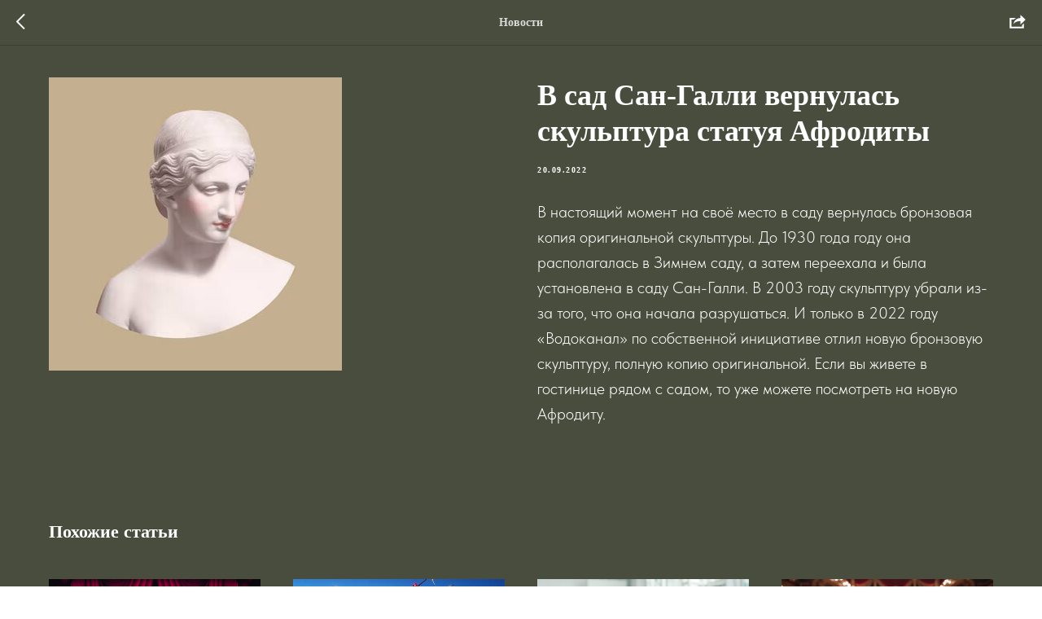

--- FILE ---
content_type: text/css
request_url: https://northflower.ru/custom.css?t=1730369136
body_size: 131
content:

@media screen and (max-width: 500px){
    #rec442937833{
        position: fixed;
        z-index: 1012;
}
#rec442921444 .t451__container{z-index: 1013!important;}
}

--- FILE ---
content_type: application/javascript; charset=utf8
request_url: https://static.tildacdn.com/js/tilda-zero-scale-1.0.min.js
body_size: 1506
content:
function t396_scaleBlock(e){var t=t396_detectResolution(e),l=document.getElementById("rec"+e);if(l){var a;"function"==typeof window.t396__getCurrentScaleFactor?a=t396__getCurrentScaleFactor(e):(a=window.tn&&window.tn["ab"+e]&&window.tn["ab"+e].scaleFactor)||(a=window.tn_scale_factor);var o=l.querySelector(".t396__artboard"),n=t396_scale__collectScaleData(o,a);if(o){var r=t396_ab__getFieldValue(o,"height"),i=Math.floor(r*a),c,_;if(t396_ab__getFieldValue(o,"height_vh")){var s=t396_ab__getFieldValue(o,"height"),d=t396_ab__getHeight(o),u=s*a;i=u>=d?u:d}if(t396_scale__updateArtboardState(o,i),0!==n.length)if(t396_isOnlyScalableBrowser())t396_scale__scaleIsOnlyScalableBlock(n);else{var m=n.filter((function(e){var t=e.elemType;return"text"===t||"button"===t})),h=n.filter((function(e){var t;return"shape"===e.elemType})),p=/^((?!chrome|android).)*safari/i.test(navigator.userAgent),f;p&&t396_scale__schedule__scaleTextElements(m),t396_scale__schedule__scaleShapeElements(h),n.forEach((function(e){var l=e.element,o=e.elementCore,n=e.elemType,r="gallery"===n;"yes"===l.getAttribute("data-scale-off")||r||(l.style.zoom=a),r&&(l.style.zoom=null),"text"===n&&t<1200&&o&&!p&&(o.style.webkitTextSizeAdjust="auto"),o&&(o.style.transformOrigin="center")})),Array.from(o.querySelectorAll(":scope > .t396__elem, :scope > .t396__group")).forEach((function(e){var t;("left"!==t396_core__getFieldValue(e,"axisx")||"top"!==t396_core__getFieldValue(e,"axisy"))&&(t396_elem__renderViewOneField(e,"left"),t396_elem__renderViewOneField(e,"top"))}))}}}}function t396_scale__schedule__scaleTextElements(e){window.tn||(window.tn={}),window.tn.scheduledTextElementsForScale||(window.tn.scheduledTextElementsForScale=[]),window.tn.scheduledTextElementsForScale=window.tn.scheduledTextElementsForScale.concat(e),clearTimeout(window.tn.textElementsScaleTimer),window.tn.textElementsScaleTimer=setTimeout((function(){t396_scale__scaleTextElements(window.tn.scheduledTextElementsForScale),window.tn.scheduledTextElementsForScale=[]}),1)}function t396_scale__scaleTextElements(e){var t=t396__initFastDOM();t.write((function(){e.forEach((function(e){e.element.style.zoom=""}))})),t.read((function(){e.forEach((function(e){e.cachedFontSize=parseFloat(getComputedStyle(e.elementCore).fontSize),e.cachedTextSizeAdjust=e.elementCore.style.webkitTextSizeAdjust}))})),t.write((function(){e.forEach((function(e){e.elementCore.style.webkitTextSizeAdjust="none",e.element.style.zoom=e.scaleFactor}))})),t.read((function(){e.forEach((function(e){e.currentFontSize=parseFloat(getComputedStyle(e.elementCore).fontSize)}))})),t.write((function(){e.forEach((function(e){var t=Math.abs(e.cachedFontSize-e.currentFontSize);e.elementCore.style.webkitTextSizeAdjust=t>=1?"none":e.cachedTextSizeAdjust,t>=1&&(e.elementCore.style.fontSize=Math.round(e.cachedFontSize*e.scaleFactor)+"px")}))}))}function t396_scale__schedule__scaleShapeElements(e){window.tn||(window.tn={}),window.tn.scheduledShapeElementsForScale||(window.tn.scheduledShapeElementsForScale=[]),window.tn.scheduledShapeElementsForScale=window.tn.scheduledShapeElementsForScale.concat(e),clearTimeout(window.tn.shapeElementsScaleTimer),window.tn.shapeElementsScaleTimer=setTimeout((function(){t396_scale__scaleShapeElements(window.tn.scheduledShapeElementsForScale),window.tn.scheduledShapeElementsForScale=[]}),1)}function t396_scale__scaleShapeElements(e){var t=t396__initFastDOM();t.read((function(){e.forEach((function(e){var t=t396_elem__getFieldValue(e.element,"height");t=t396_elem__getHeight(e.element,t),t=t396_elem__convertPosition__Local__toAbsolute(e.element,"height",t);var l=t396_elem__getFieldValue(e.element,"width");l=t396_elem__getWidth(e.element,l),l=t396_elem__convertPosition__Local__toAbsolute(e.element,"width",l);var a=parseFloat(t396_elem__getFieldValue(e.element,"top"));a=t396_elem__convertPosition__Local__toAbsolute(e.element,"top",a);var o=parseFloat(t396_elem__getFieldValue(e.element,"left"));o=t396_elem__convertPosition__Local__toAbsolute(e.element,"left",o),e.shapeSize={top:a,left:o,width:l,height:t}}))}));var l=e.filter((function(e){return e.shapeSize.width<=2||e.shapeSize.height<=2}));t.read((function(){l.forEach((function(e){var t=window.getComputedStyle(e.elementCore);e.borderWidth=t.borderWidth,e.isImage="none"!==t.backgroundImage,e.isAnimated=e.element.getAttribute("data-animate-sbs-event")}))})),t.write((function(){l.forEach((function(e){if("0px"===e.borderWidth&&!e.isImage&&!e.isAnimated){e.element.style.removeProperty("zoom");var t=e.shapeSize.width*e.scaleFactor,l=e.shapeSize.height*e.scaleFactor,a=e.shapeSize.top*e.scaleFactor,o=e.shapeSize.left*e.scaleFactor;e.element.style.width=parseFloat(t)+"px",e.element.style.height=parseFloat(l)+"px",e.element.style.top=Math.round(a)+"px",e.element.style.left=Math.round(o)+"px",e.element.setAttribute("data-scale-off","yes")}}))}))}function t396_scale__collectScaleData(e,t){var l;return t396_scale__getElementsToScale(e).map((function(e){var l=e.querySelector(".tn-molecule, .tn-atom"),a=t396_scale__getElementType(e),o=t396_elem__getFieldValue(e,"container");if(o||"group"!==a||(o="grid"),l&&"grid"===o)return{element:e,elementCore:l,elemType:a,scaleFactor:t}})).filter(Boolean)}function t396_scale__scaleIsOnlyScalableBlock(e){e.forEach((function(e){var t=e.element,l=e.elementCore,a=e.elemType,o=l.closest(".tn-atom__scale-wrapper");o||(t396_scale__wrapElement(l,currentScaleFactor,"tn-atom__scale-wrapper"),o=l.closest(".tn-atom__scale-wrapper")),t.style.zoom="",t396_scale__processBackdropFilter(t,l,o),t396_scale__processBackgroundForShape(t,l,a,currentScaleFactor)}))}function t396_scale__getElementsToScale(e){return e?Array.prototype.slice.call(e.children).filter((function(e){return e&&(e.classList.contains("t396__elem")||e.classList.contains("t396__group"))})):[]}function t396_scale__updateArtboardState(e,t){e.classList.add("t396__artboard_scale");var l=e.getAttribute("data-artboard-recid"),a;if(!("hug"===e.getAttribute("data-artboard-heightmode"))){var o='<style class="t396__scale-style">.t-rec#rec'+l+" { overflow: visible; }#rec"+l+" .t396__artboard:not(.t396__artboard-flex),#rec"+l+" .t396__artboard:not(.t396__artboard-flex) .t396__carrier,#rec"+l+" .t396__artboard:not(.t396__artboard-flex) .t396__filter { width: 100vw !important; max-width: 100%;}#rec"+l+" .t396__carrier,#rec"+l+" .t396__filter,#rec"+l+" .t396__artboard {height: "+t+"px !important;}</style>";e.insertAdjacentHTML("beforeend",o)}}function t396_scale__wrapElement(e,t,l){if(e){var a=e.parentNode;if(a){var o=document.createElement("div");o.classList.add(l),o.style.transform="scale("+t+")",o.appendChild(e),a.appendChild(o)}}}function t396_scale__processBackdropFilter(e,t,l){"none"===e.style.backdropFilter&&(e.style.backdropFilter="");var a=getComputedStyle(e).backdropFilter;if(a){e.style.backdropFilter="none",l.style.backdropFilter=a;var o=getComputedStyle(t).borderRadius;"0px"!==o&&(l.style.borderRadius=o)}}function t396_scale__processBackgroundForShape(e,t,l,a){if("shape"===l){var o=t&&getComputedStyle(t),n;if(o)if((o&&o.backgroundImage||t.getAttribute("data-original"))&&"fixed"===o.backgroundAttachment){e.removeChild(t.parentNode),e.appendChild(t);var r=t396_elem__getFieldValue(e,"height");r=t396_elem__getHeight(e,r),r=t396_elem__convertPosition__Local__toAbsolute(e,"height",r);var i=t396_elem__getFieldValue(e,"width");i=t396_elem__getWidth(e,i),i=t396_elem__convertPosition__Local__toAbsolute(e,"width",i);var c=parseFloat(t396_elem__getFieldValue(e,"top")),_=parseFloat(t396_elem__getFieldValue(e,"left"));e.style.top=c*a+"px",e.style.left=_*a+"px",e.style.height=r*a+"px",e.style.width=i*a+"px",e.setAttribute("data-scale-off","yes")}}}function t396_scale__getElementType(e){var t=e.getAttribute("data-elem-type");return!t&&e.classList.contains("tn-group")&&(t="group"),t}window.t396_initialScale||(window.t396_initialScale=function(){});
